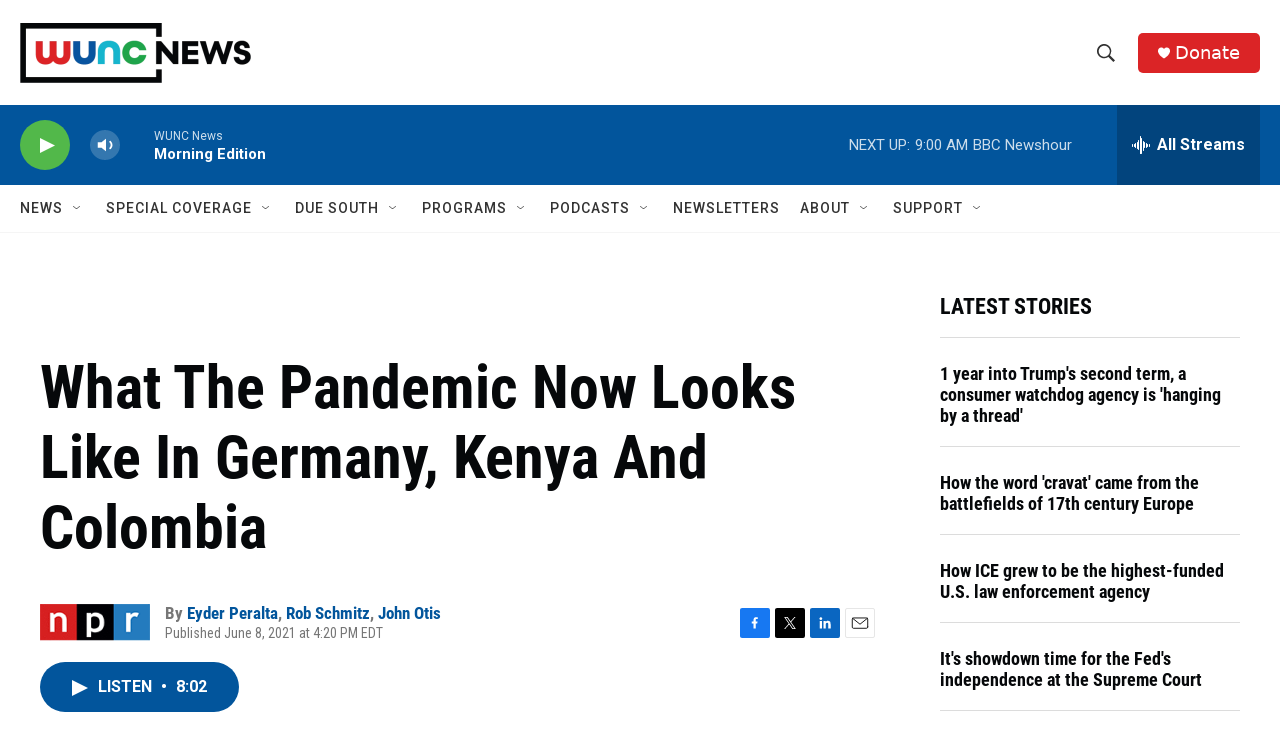

--- FILE ---
content_type: text/html; charset=utf-8
request_url: https://www.google.com/recaptcha/api2/aframe
body_size: 181
content:
<!DOCTYPE HTML><html><head><meta http-equiv="content-type" content="text/html; charset=UTF-8"></head><body><script nonce="yDuboUrq3LCatFrMwE_Ypw">/** Anti-fraud and anti-abuse applications only. See google.com/recaptcha */ try{var clients={'sodar':'https://pagead2.googlesyndication.com/pagead/sodar?'};window.addEventListener("message",function(a){try{if(a.source===window.parent){var b=JSON.parse(a.data);var c=clients[b['id']];if(c){var d=document.createElement('img');d.src=c+b['params']+'&rc='+(localStorage.getItem("rc::a")?sessionStorage.getItem("rc::b"):"");window.document.body.appendChild(d);sessionStorage.setItem("rc::e",parseInt(sessionStorage.getItem("rc::e")||0)+1);localStorage.setItem("rc::h",'1768995421819');}}}catch(b){}});window.parent.postMessage("_grecaptcha_ready", "*");}catch(b){}</script></body></html>